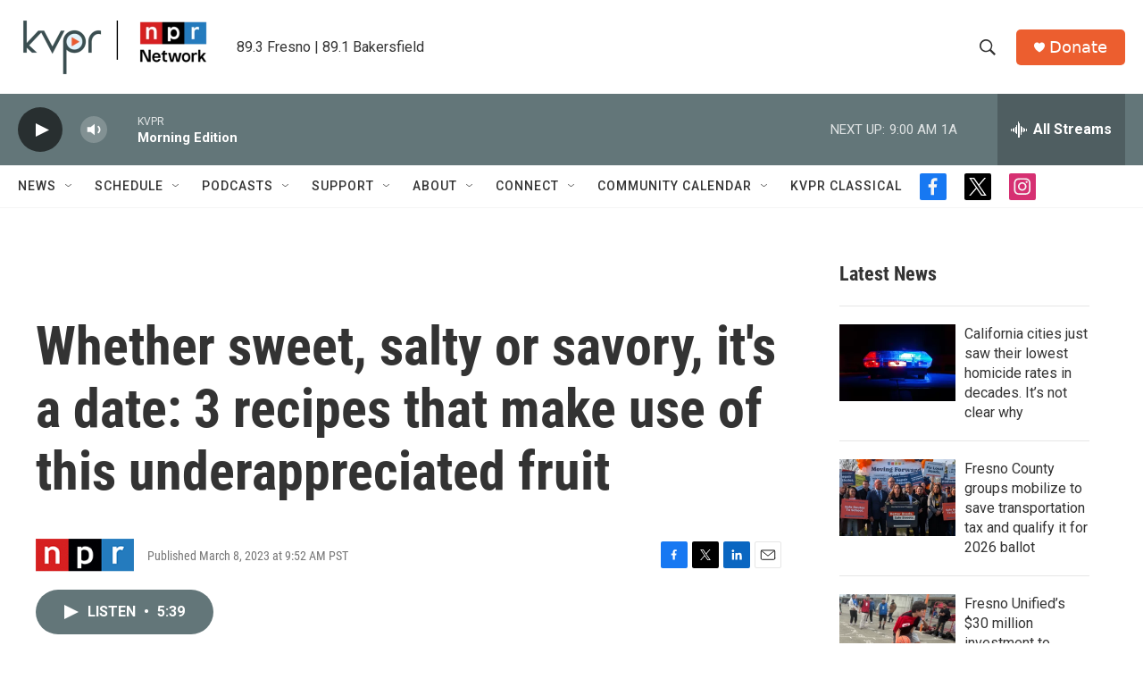

--- FILE ---
content_type: text/html; charset=utf-8
request_url: https://www.google.com/recaptcha/api2/aframe
body_size: 267
content:
<!DOCTYPE HTML><html><head><meta http-equiv="content-type" content="text/html; charset=UTF-8"></head><body><script nonce="ZPdawdiBPmGVc9470VV-rA">/** Anti-fraud and anti-abuse applications only. See google.com/recaptcha */ try{var clients={'sodar':'https://pagead2.googlesyndication.com/pagead/sodar?'};window.addEventListener("message",function(a){try{if(a.source===window.parent){var b=JSON.parse(a.data);var c=clients[b['id']];if(c){var d=document.createElement('img');d.src=c+b['params']+'&rc='+(localStorage.getItem("rc::a")?sessionStorage.getItem("rc::b"):"");window.document.body.appendChild(d);sessionStorage.setItem("rc::e",parseInt(sessionStorage.getItem("rc::e")||0)+1);localStorage.setItem("rc::h",'1769529350086');}}}catch(b){}});window.parent.postMessage("_grecaptcha_ready", "*");}catch(b){}</script></body></html>